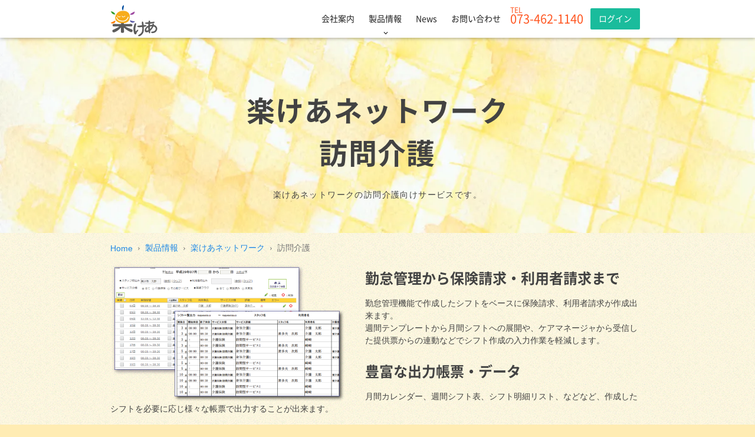

--- FILE ---
content_type: text/html
request_url: https://www.rakucare.net/raku_net_hel.html
body_size: 9865
content:
<!DOCTYPE html>
<html lang="ja">
<!-- トップページのみ website: http://ogp.me/ns/website# -->
<head prefix="og: http://ogp.me/ns# fb: http://ogp.me/ns/fb# article: http://ogp.me/ns/article#">

<meta http-equiv="X-UA-Compatible" content="IE=edge">
<meta charset="UTF-8">
<title>訪問介護｜株式会社 あっと楽けあネットワーク</title><!-- タイトル -->
<meta name="viewport" content="width=device-width, initial-scale=1">
<meta name="description" content=""><!-- 紹介文 -->
<meta name="keywords" content=""><!-- キーワード -->
<meta name="author" content=""><!-- 著者 -->
<meta property="og:type" content="article"><!-- トップページのみ website -->
<meta property="og:title" content="訪問介護｜株式会社 あっと楽けあネットワーク"><!-- タイトル -->
<meta property="og:description" content=""><!-- 紹介文 -->
<meta property="og:url" content=""><!-- 絶対パスでURLを記述 -->
<meta property="og:image" content=""><!-- 絶対パスで画像URLを記述 -->
<meta property="og:site_name" content=""><!-- サイト名 -->
<meta property="fb:app_id" content=""><!-- FacebookのApp-ID -->
<meta name="twitter:card" content="summary"><!-- カードの種類 -->
<meta name="twitter:site" content="@[Twitter ID]"><!-- 必要ならID -->

<!-- スタイルシートはできるだけ早くレンダリングされるため、HTMLドキュメントの上の方に記述
     href属性にスタイルシートファイルのURIを記述 -->
<link rel="stylesheet" href="./css/normalize.css">
<link rel="stylesheet" href="./css/template.css">
<link rel="stylesheet" href="./css/raku.css">
<link rel="stylesheet" href="https://fonts.googleapis.com/icon?family=Material+Icons">
<!-- IE9以下ではflexbox等の代替CSSを読み込み -->
<!--[if lte IE 9]>
<link rel="stylesheet" href="./css/ie9.css">
<![endif]-->

<!-- IE9以上ではjquery2.1.1を読み込み -->
<!--[if gte IE 9]><!-->
<script type="text/javascript" src="http://ajax.googleapis.com/ajax/libs/jquery/2.1.1/jquery.min.js"></script>
<!--<![endif]-->

<!-- IE8以下ではjquery1.8.3を読み込み
       html5shiv.js: IE8以下にHTML5の要素を認識するようにさせる
       respond.js:   IE8以下にMedia Queriesの代替え機能を提供 -->
<!--[if lte IE 8]>
<script type="text/javascript" src="http://ajax.googleapis.com/ajax/libs/jquery/1.8.3/jquery.min.js"></script>
<script type="text/javascript" src="//cdn.jsdelivr.net/html5shiv/3.7.3/html5shiv.min.js"></script>
<script type="text/javascript" src="//cdnjs.cloudflare.com/ajax/libs/respond.js/1.4.2/respond.min.js"></script>
<![endif]-->

<script type="text/javascript" src="./js/template.js"></script>

<link rel="shortcut icon" href="./favicon.ico"><!-- 16,32,48を1枚にまとめる -->

<!-- コメントアウトしてあるコードは、iOS/Android用のアイコン指定 -->
<!--
<meta name="mobile-web-app-capable" content="yes">
<link rel="icon" sizes="196x196" href="">
<link rel="apple-touch-icon" sizes="152x152" href="">
-->

<!-- スクリプトでブロッキングを起こさないものはここに記述
     可能であれば「async（文書の読み込みが完了した時点でスクリプトを実行）」を使用
     Example: <script src="" async></script> -->
</head>
<body>

<!-- コンテンツを記述 -->

<div id="overlay">
	<div id="ov_close"><i class="material-icons">&#xE5CD;</i></div>
	<ul>
		<li><a href="company.html">会社案内</a></li>
		<li><a href="products.html">製品情報</a></li>
		<li><a href="news_list.html">News</a></li>
		<li><a href="question.html">お問い合わせ</a></li>
		<li><a href="https://asp.rakucare.net/rakucare/" class="button btn_login" style="padding: 0 80px;">ログイン</a></li>
	</ul>
</div>
<div id="header">
	<div class="wrapper">
		<ul class="nav">
			<li class="nav_logo"><a href="index.html"><img src="img/raku.png" srcset="img/raku.svg" alt="あっと楽けあネットワーク" style="height: 54px;"></a></li>
			<li><a href="company.html">会社案内</a></li>
			<li class="nav_dropdown"><a href="products.html">製品情報</a>
				<ul class="dropdown">
					<li><a href="raku_net.html">楽けあネットワーク</a>
						<ul>
							<li><a href="raku_net_care.html">居宅支援事業者</a></li>
							<li><a href="raku_net_hel.html">訪問介護</a></li>
							<li><a href="raku_net_sv.html">通所介護</a></li>
							<li><a href="raku_net_gr.html">グループホーム</a></li>
							<li><a href="raku_net_mobile.html">楽けあモバイル</a></li>
							<li><a href="raku_net_log.html">楽けあログ</a></li>
						</ul>
					</li>
					<li><a href="intdensou.html">楽けあ伝送</a></li>
					<li><a href="raku_shift.html">楽けあシフト管理</a></li>
					<li><a href="solution.html">ソリューション</a></li>
				</ul>
			</li>
			<li><a href="news_list.html">News</a></li>
			<li><a href="question.html">お問い合わせ</a></li>
			<li><span class="tel">073-462-1140</span></li>
			<li><a href="https://asp.rakucare.net/rakucare/" class="button btn_login">ログイン</a></li>
			<li class="nav_btn"><i class="material-icons">&#xE5D2;</i></li>
		</ul>
	</div>
</div>
<div id="content">
<div class="jumbotron">
	<div class="wrapper">
		<h1>楽けあネットワーク<br>訪問介護</h1>
		<p>楽けあネットワークの訪問介護向けサービスです。</p>
	</div>
</div>
<div class="wrapper">
	<ol class="breadcrumb" typeof="BreadcrumbList" vocab="http://schema.org/">
		<li><span property="itemListElement" typeof="ListItem"><a property="item" typeof="WebPage" title="あっと楽けあネットワークへ移動" href="index.html"><span property="name">Home</span></a><meta property="position" content="1"></span></li>
		<li><span property="itemListElement" typeof="ListItem"><a property="item" typeof="WebPage" title="製品情報へ移動" href="products.html"><span property="name">製品情報</span></a><meta property="position" content="2"></span></li>
		<li><span property="itemListElement" typeof="ListItem"><a property="item" typeof="WebPage" title="楽けあネットワークへ移動" href="raku_net.html"><span property="name">楽けあネットワーク</span></a><meta property="position" content="3"></span></li>
		<li><span property="itemListElement" typeof="ListItem"><span property="name">訪問介護</span><meta property="position" content="4"></span></li>
	</ol>
	<img src="img/helSS.png" alt="訪問介護" class="float" style="margin-right: 32px;">
	<h3>勤怠管理から保険請求・利用者請求まで</h3>
	<p>勤怠管理機能で作成したシフトをベースに保険請求、利用者請求が作成出来ます。<br/>週間テンプレートから月間シフトへの展開や、ケアマネージャから受信した提供票からの連動などでシフト作成の入力作業を軽減します。</p>
	<h3>豊富な出力帳票・データ</h3>
	<p>月間カレンダー、週間シフト表、シフト明細リスト、などなど、作成したシフトを必要に応じ様々な帳票で出力することが出来ます。</p>
	<h3>使える便利機能</h3>
	<p>介護保険外の予定登録・シフト重複判定・モバイル端末連動・提供票実績集計etc...豊富な便利機能でサポートします。</p>
<hr>
	<h3>対応様式・帳票</h3>
	<div class="flex col2">
	<ul>
		<li>訪問介護計画書</li>
		<li>週間シフト表(スタッフ・利用者)</li>
		<li>シフトカレンダー(スタッフ・利用者)</li>
		<li>シフト明細（PDF/CSV）</li>
		<li>全体シフト予定表</li>
		<li>ヘルパー活動予定表</li>
		<li>ヘルパー活動記録</li>
	</ul>
	<ul>
		<li>介護給付費請求書(様式2・2の2・2の3)</li>
		<li>利用者請求書</li>
		<li>利用者請求総括票</li>
	</ul>
	</div>
	<h3>オプション機能</h3>
	<div class="flex col2">
		<ul>
		<li>ファームバンキング対応（全銀フォーマット出力）</li>
		<li>楽けあモバイル（モバイル端末連動）</li>
		</ul>
	</div>
	</div>
<hr>
</div>

<div class="bg_contact">
<div class="wrapper">
	<h2>お問い合わせ</h2>
		<p class="text-left">システムに関するご質問・ご相談・お問い合わせをお受け致しております。お問い合わせフォーム、またはお電話・FAX・e-mailにてお気軽にお問い合わせください。</p>
	<div class="flex col3-2">
		<div class="card">
			<h3>お電話でのお問い合わせ</h3>
				<p class="h3"><i class="material-icons">&#xE0CD;</i> 073-462-1140</p>
				<p>受付時間 ： 平日 9:00 ～ 18:00</p>
		</div>
		<div class="card">
			<h3>FAXでのお問い合わせ</h3>
				<p class="h3"><i class="material-icons">&#xE8AD;</i> 073-498-6640</p>
		</div>
		<div class="card">
			<h3>メールでのお問い合わせ</h3>
				<p class="text-left">フォームに必要事項を入力し送信していただくだけで、簡単にお問い合わせ頂けます。24時間受付中です。</p>
				<a href="question.html" class="button capsule"><i class="material-icons">&#xE0BE;</i> お問い合わせ</a>
		</div>
	</div>
</div>
</div>
<div id="footer" style="margin-top: 0;">
	<div class="wrapper">
		｜<a href="privacy_policy.html">プライバシーポリシー</a>｜<a href="sitemap.html">サイトマップ</a>｜<a href="question.html">お問い合せ</a>｜<a href="https://asp.rakucare.net/rakucare/">楽けあネットワークシステムログイン</a>｜
		<p>&copy; 2017 at rakucare network</p>
	</div>
</div>
</div>
<!-- スクリプトでブロッキングを起こすものはここに記述
ブロッキングを起こす原因としては、CSSのセレクタ操作（IE）、負荷の高いDOM操作、多数のスクリプトなど -->
<!-- SCRIPTS -->
<!-- 例: <script src="//ajax.googleapis.com/ajax/libs/jquery/1.11.1/jquery.min.js"></script> -->
</body>
</html>

--- FILE ---
content_type: text/css
request_url: https://www.rakucare.net/css/template.css
body_size: 14285
content:
/* 全体 */
html {
	font-size: 62.5%;
}
body {
	font-size: 14px;/* IE */
	font-size: 1.4rem;
	color: #424242;
	background-color: #ffecb3; /* footerと合わせる */
	font-family: "Helvetica Neue" , Helvetica , Arial , Roboto , "メイリオ" , Meiryo , "游ゴシック" , YuGothic , "ヒラギノ角ゴ ProN W3" , "Hiragino Kaku Gothic ProN" , "ＭＳ Ｐゴシック" , "MS PGothic" , sans-serif;
}
* {
	-webkit-box-sizing : border-box;
	-moz-box-sizing : border-box;
	box-sizing : border-box;
}

/* img */
img {
	vertical-align: bottom;
}

/* a */
a {
	text-decoration: none;
}
a:link, a:visited {
	color: #1e88e5;
	-webkit-transition: all 0.2s;
	transition: all 0.2s;
}
a:hover, a:active {
	color: #1565c0;
	text-decoration: underline;
}
a[target="_blank"]:after {
	font-family: 'Material Icons';
	content: "\E89E";
	padding-left: 4px;
}

/* button */
a.button, .button, .g-recaptcha {
	display: inline-block;
	font-size: 1.4rem;
	padding: 0 16px;
	height: 36px;
	line-height: 32px;
	border: 2px solid #ff5722;
	border-radius: 2px;
	margin: 8px;
	text-align: center;
	vertical-align: middle;
	text-decoration: none;
	-webkit-transition: all 0.2s;
	transition: all 0.2s;
	color: #fff;
	background-color: #ff5722;
}
a.button:hover, .button:hover, .g-recaptcha:hover {
	color: #ff5722;
	background-color: transparent;
}
a.button:active, .button:active, .g-recaptcha:active {
	box-shadow: none;
}
a.capsule {
	padding: 0 40px;
	height: 48px;
	min-width: 240px;
	line-height: 44px;
	border-radius: 24px;
	letter-spacing: .1em;
}
a.glow {
	border: none;
	line-height: 48px;
	background: linear-gradient(-45deg, rgba(87, 225, 181, 1) 0%, rgba(0, 63, 255, 1) 100%);
}
a.btn_white {
	background-color: #fff;
	border-color: #fff;
	color: #212121;
}
a.btn_white:hover {
	color: #fff;
}

/* label */
.label,
.label-red,
.label-dark,
.label-green {
	font-family: 'Noto Sans Japanese', Helvetica Neue, Helvetica, Arial, sans-serif;
	display: inline-block;
	background-color: #cfd8dc;
	padding: 0px 12px;
	border-radius: 12px;
	margin-right: 2px;
	font-size: 12px;
	line-height: 18px;
	vertical-align: middle;
}
.label-dark {
	background-color: #455a64;
	color: #fff;
}
.label-red {
	background-color: #ec407a;
	color: #fff;
}
.label-green {
	background-color: #009688;
	color: #fff;
}
/* p */
p {
	line-height: 1.5em;
}

/* text-color */
.text-green {
	color: #009688;
}
.text-orange {
	color: #ff5722;
}
/* text align */
.text-center {
	text-align: center;
}
.text-left {
	text-align: left;
}
.text-right {
	text-align: right;
}

/* material-icons */
.material-icons {
	vertical-align: middle;
}

/* text-nowrap */
.text-nowrap {
	display: inline-block;
	white-space: nowrap;
}

/* hr */
hr {
	border: none;
	border-top: 1px solid #bdbdbd;
	margin: 32px 0;
}

/* ul ol dl */
ul, ol, dl {
	padding-left: 20px;
}
dd {
	margin-left: 20px;
}

ul.topic {
	list-style-image: url('./img/item_mark01.jpg')
}
ul.topic li {
	font-size: 2.0rem;
}

/* table */
table {
	border-collapse: collapse;
	border: 1px solid #e0e0e0;
	font-size: 1.4rem;
	line-height: 2.4rem;
	width: 100%;
}
thead {
	background-color: #ffe082;
	border-bottom: 2px solid #e0e0e0;
}
thead th {
	border-bottom: none;
}
th {
	padding: 8px;
	font-weight: 400;
	border-bottom: 1px solid #e0e0e0;
	background-color: #ffe082;
}
td {
	padding: 8px;
	border-bottom: 1px solid #e0e0e0;
	background-color: #fff;
}
th:first-of-type,
td:first-of-type {
	padding-left: 24px;
}
th:last-of-type,
td:last-of-type {
	padding-right: 24px;
}

/* font */
/*@font-face {
	font-family: 'Noto Sans Japanese';
	font-style: normal;
	font-weight: 200;
	src: url('../font/NotoSansCJKjp-Light.woff') format('woff'),
	url('../font/NotoSansCJKjp-Light.ttf')  format('truetype');
}*/
@font-face {
	font-family: 'Noto Sans Japanese';
	font-style: normal;
	font-weight: 400;
	src:local('NotoSansJP-Regular.otf'),
		url('../font/NotoSansCJKjp-Regular.woff') format('woff'),
		url('../font/NotoSansCJKjp-Regular.ttf')  format('truetype');
}
@font-face {
	font-family: 'Noto Sans Japanese';
	font-style: normal;
	font-weight: 700;
	src: url('../font/NotoSansCJKjp-Bold.woff') format('woff'),
	url('../font/NotoSansCJKjp-Bold.ttf')  format('truetype');
}
/*@font-face {
	font-family: 'Noto Sans Japanese';
	font-style: normal;
	font-weight: 900;
	src: url('../font/NotoSansCJKjp-Black.woff') format('woff'),
	url('../font/NotoSansCJKjp-Black.ttf')  format('truetype');
}*/
h1, h2, h3, h4, h5, .h1, .h2, .h3, .h4, .h5, .noto {
	font-family: 'Noto Sans Japanese', Helvetica Neue, Helvetica, Arial, sans-serif;
	margin: 1em 0 .5em 0;
}
h1, h2, .h1, .h2 {
	font-weight: 700;
	font-size: 3.2rem;
}
h3, .h3 {
	font-weight: 700;
	font-size: 2.4rem;
}
h4, .h4 {
	font-weight: 700;
	font-size: 2.0rem;
}
h5, .h5 {
	font-weight: 400;
	font-size: 1.6rem;
}
@media (min-width: 768px) {
	h1, .h1 {
		font-size: 4.8rem;
	}
}

h2.mg-thin {
	margin: 0.2em;
}

/* オーバーレイメニュー */
#overlay {
	position: fixed;
	display: table;
	top: 0;
	left: 0;
	width: 100%;
	height: 100%;
	height: 100vh;
	color: #fff;
	background: rgba(15,20,22,.8);
	-webkit-transition: all 0.5s;
	transition: all 0.5s;
	z-index: 999;
	visibility: hidden;
	opacity: 0;
}
#overlay.open {
	visibility: visible;
	opacity: 1;
}
#overlay ul {
	padding: 0;
	list-style: none;
	display: table-cell;
	vertical-align: middle;
	font-size: 1.6rem;
	text-align: center;
}
#overlay a {
	display: inline-block;
	color: #fff;
	padding: 1em;
}
#ov_close {
	position: fixed;
	top: 18px;
	right: 12px;
	cursor: pointer;
	background-color: #fff;
	background-color: rgba(255,255,255,.9);
	color: #212121;
	border-radius: 50%;
}

/* 上部固定ヘッダー */
#header {
	margin-top: 0;
	width: 100%;
	position: fixed;
	top: 0;
	z-index: 99;
	background-color: #fff;
	box-shadow: 0 2px 5px rgba(0,0,0,0.26);
	-webkit-transition: filter 0.5s;
	transition: filter 0.5s;
}
	/* グローバルナビゲーション */
.nav {
	height: 64px;
	margin: 0;
	padding: 0;
	display: -ms-flexbox;
	display: -webkit-box;
	display: -webkit-flex;
	display: flex;
	-webkit-align-items: center;
	align-items: center;
}
.nav > li {
	list-style-type: none;
}
.nav > li > a {
	display: inline-block;
	position: relative;
	color: #212121;
	height: 64px;
	line-height: 64px;
	padding: 0 12px;
}
.nav > li > a.button, .g-recaptcha {
	color: #fff;
	height: 36px;
	line-height: 32px;
}
.nav > li > a.button:hover, .g-recaptcha:hover {
	color: #212121;
}
.nav > li.nav_logo {
	margin-right: auto;
	font-size: 2rem;
}
.nav > li.nav_logo a {
	padding: 0;
}
.nav > li.nav_logo img {
	vertical-align: middle;
}
.nav > li.nav_btn {
	display: none;
	cursor: pointer;
}
@media (max-width: 767px) {
	.nav > li {
		display: none;
	}
	.nav > li.nav_logo {
		display: inline;
	}
	.nav > li.nav_btn {
		display: inline;
	}
}
	/* dropdown */
.nav > li.nav_dropdown > a:after,
.nav > li.nav_megamenu > a:after {
	position: absolute;
	font-family: 'Material Icons';
	content: "\E5CF";
	top: 24px;
	left: 42%;
}
.nav > li.nav_dropdown:hover,
.nav > li.nav_megamenu:hover {
	background-color: #fff8e1;
}
.nav > li.nav_dropdown:hover > .dropdown,
.nav > li.nav_megamenu:hover > .megamenu {
	visibility: visible;
	top: 100%;
	opacity: 1;
}
.nav > li.nav_dropdown {
	position: relative;
}
.dropdown {
	list-style: none;
	visibility: hidden;
	position: absolute;
	top: 90%;
	left: 0;
	width: 240px;
	padding: 16px;
	background-color: #fff8e1;
	box-shadow: 0 3px 3px rgba(0,0,0,0.26);
	opacity: 0;
	-webkit-transition: all .2s ease;
	transition: all .2s ease;
}
.dropdown a {
	display: inline-block;
	padding: 4px;
	color: #212121;
}
.dropdown ul {
	list-style: none;
}

	/* メガメニュー */
.megamenu {
	visibility: hidden;
	position: absolute;
	top: 90%;
	left: 0;
	width: 100%;
	height: 330px;	/* 内容に応じて変更 */
	padding: 32px 0;
	background-color: #fff8e1;
	box-shadow: 0 3px 3px rgba(0,0,0,0.26);
	opacity: 0;
	-webkit-transition: all .2s ease;
	transition: all .2s ease;
	display: -ms-flexbox;
	display: -webkit-box;
	display: -webkit-flex;
	display: flex;
	-webkit-flex-direction: column;
	flex-direction: column;
	-webkit-flex-wrap: wrap;
	flex-wrap: wrap;
	-webkit-align-content: center;
	align-content: center;
}
.megamenu > * {
	margin: 8px 0;
	width: 30%;
	max-width: 290px;
}
.megamenu > dl {
	padding: 0;
}

/* content */
#content {
	padding-top: 64px; /* headerのheightと合わせる */
	background: #fff8e1 url("../img/paper.png");
	-webkit-transition: filter 0.5s;
	transition: filter 0.5s;
}

/* breadcrumb */
.breadcrumb {
	font-size: 0;
	margin: 16px 0;
	padding-left: 0;
}
.breadcrumb > li {
	font-size: 14px;
	font-size: 1.4rem;
	display: inline-block;
	color: #757575;
}
.breadcrumb > li + li:before {
	font-family: 'Material Icons';
	content: "\203A";
	padding: 0 8px;
}
.breadcrumb span[property="name"] {
	display: inline-block;
	padding: 0;
	vertical-align: middle;
	max-width: 130px;
	white-space: nowrap;
	overflow: hidden;
	text-overflow: ellipsis;
}

/* firstview */
.firstview {
	position: relative;
	height: 800px;
	height: calc(100vh - 184px); /* headerのheight+バナーエリア */
	padding: 1px;
	text-align: center;
	background: #fff8e1 url("../img/suisai.webp");
	background-size: cover;
	background-position: center center;
}
.caption {
	position: relative;
	top: 50%;
	-webkit-transform: translateY(-50%);
	-ms-transform: translateY(-50%);
	transform: translateY(-50%);
	letter-spacing: .1em;
}
/* jumbotron */
.jumbotron {
	position: relative;
	padding: 40px 0;
	text-align: center;
/*	background-color: #212121;*/
	overflow: hidden;
}
.jumbotron:before {
	position: absolute;
	display: block;
	content: "";
	top: 0;
	height: 100%;
	width: 100%;
	background-image: url("../img/suisai.webp");
	background-size: cover;
	background-position: center center;
/*	opacity: 0.4;
	-webkit-filter: blur(8px);
	filter: blur(8px);*/
}
.jumbotron > * {
	position: relative;
/*	color: #fff;*/
	letter-spacing: .1em;
}

/* footer */
#footer {
	padding: 24px 0;
	margin-top: 24px;
	background-color: #ffecb3;
	color: #616161;
	text-align: center;
}
#footer a {
	color: #424242;
}

/* ぼかし */
.blur {
	-webkit-filter: blur(4px);
	filter: blur(4px);
}

/* 画像をレスポンシブに */
.img-responsive {
	display: block;
	height: auto;
	max-width: 100%;
}

/* card */
.card {
	display: block;
	background-color: #fff;
	border-radius: 2px;
	padding: 16px;
	margin: 8px;
	box-shadow: 0 1px 3px 0 rgba(0,0,0,.2),0 1px 1px 0 rgba(0,0,0,.14),0 2px 1px -1px rgba(0,0,0,.12);
	box-shadow: 0 2px 2px 0 rgba(0,0,0,.14),0 3px 1px -2px rgba(0,0,0,.2),0 1px 5px 0 rgba(0,0,0,.12);
}
a.card:hover {
	box-shadow: 0 8px 10px 1px rgba(0, 0, 0, .14), 0 3px 14px 2px rgba(0, 0, 0, .12), 0 5px 5px -3px rgba(0, 0, 0, .2);
}
.card p, .card h1, .card h2, .card h3, .card h4, .card h5, .card .label {
	margin: 4px 0;
}
a.card {
	color: #212121;
	text-decoration: none;
}

/* フェードイン */
/* 画面外にいる状態 */
.fadein {
	opacity : 0;
	transform : translate(0, 50px);
	transition : all 1s;
}

/* 画面内に入った状態 */
.fadein.scrollin {
	opacity : 1;
	transform : translate(0, 0);
}

@media (min-width: 768px) {
	/* 2つ目のdelay */
	.delayfadein > .fadein:nth-of-type(2) {
		-moz-transition-delay:.3s;
		-webkit-transition-delay:.3s;
		-o-transition-delay:.3s;
		-ms-transition-delay:.3s;
	}
	/* 3つ目のdelay */
	.delayfadein > .fadein:nth-of-type(3) {
		-moz-transition-delay:.6s;
		-webkit-transition-delay:.6s;
		-o-transition-delay:.6s;
		-ms-transition-delay:.6s;
	}
	/* 4つ目のdelay */
	.delayfadein > .fadein:nth-of-type(4) {
		-moz-transition-delay:.9s;
		-webkit-transition-delay:.9s;
		-o-transition-delay:.9s;
		-ms-transition-delay:.9s;
	}
	/* 5つ目のdelay */
	.delayfadein > .fadein:nth-of-type(5) {
		-moz-transition-delay:1.2s;
		-webkit-transition-delay:1.2s;
		-o-transition-delay:1.2s;
		-ms-transition-delay:1.2s;
	}
}


/* float */
.float {
	float: left;
}
.clearfix:after {
	content: " ";
	display: block;
	clear: both;
}

/* flex */
.flex {
	margin: 0 -12px;
	padding: 0;
}
.flex > * {
	margin: 8px 12px;
}
.flex > *.card {
	margin: 8px;
}
	/* 2列 */
	/* PC3列タブレット2列 */
.col2 > *,
.col3-2 > * {
	-webkit-flex: 1 1 -webkit-calc(50% - 8px); /* Safari */
	-ms-flex: 1 1 calc(50% - 8px); /* IE10 */
	flex: 1 1 calc(50% - 8px); /* 8pxは margin:4pxの合計 */
}
	/* 3列 */
.col3-3 > * {
	-webkit-flex: 1 1 -webkit-calc(33.3% - 8px); /* Safari */
	-ms-flex: 1 1 calc(33.3% - 8px); /* IE10 */
	flex: 1 1 calc(33.3% - 8px);
}
	/* 4列 */
.col4 > * {
	-webkit-flex: 1 1 -webkit-calc(25% - 8px); /* Safari */
	-ms-flex: 1 1 calc(25% - 8px); /* IE10 */
	flex: 1 1 calc(25% - 8px);
}

@media (min-width: 768px) {
	.flex {
		margin: 0 -4px;
		display: -webkit-flex; /* Safari */
		display: -ms-flexbox; /* IE10 */
		display: flex;
		-webkit-flex-wrap: wrap; /* Safari */
		-ms-flex-wrap: wrap; /* IE10 */
		flex-wrap: wrap;
	}
	.flex > *,
	.flex > *.card {
		margin: 4px;
	}
}
@media (min-width: 992px) {
	.col3-2 > * {
		-webkit-flex: 1 1 -webkit-calc(33.3% - 8px); /* Safari */
		-ms-flex: 1 1 calc(33.3% - 8px); /* IE10 */
		flex: 1 1 calc(33.3% - 8px);
	}
}

/* wrapper */
.wrapper {
	padding: 0 12px;
	margin: auto;
}
@media (min-width: 768px) {
	.wrapper {
		padding: 0 32px;
	}
}
@media (min-width: 992px) {
	.wrapper {
		max-width: 970px;
	}
}
/*@media (min-width: 1200px) {
	.wrapper {
		max-width: 1170px;
	}
}*/

/* hidden */
.hidden-sm {
	display: inline-block;
}
@media (max-width: 991px) {
	.hidden-sm {
		display: none;
	}
}

/* メディアクエリ */
@media (min-width: 768px) {}/* タブレット以上 */
@media (min-width: 992px) {}/* PC以上 */
@media (min-width: 1200px) {}/* 大画面PC */


--- FILE ---
content_type: text/css
request_url: https://www.rakucare.net/css/raku.css
body_size: 3548
content:
/* raku用 */

/*::selection {
}
::-moz-selection {
}*/

/* button */
.button, .caption, #overlay, #header, input[type="submit"], .g-recaptcha {
	font-family: 'Noto Sans Japanese', Helvetica Neue, Helvetica, Arial, sans-serif;
	font-weight: 400;
}
a.btn_login {
	background-color: #1abc9c;
	border-color: #1abc9c;
}
a.btn_login:hover,
.nav > li > a.button.btn_login:hover {
	color: #1abc9c;
}


/* リストカード */
ul.card {
	padding: 0;
}
ul.card li {
	padding: 16px;
	list-style: none;
	border-top: 1px solid #e0e0e0;
}
ul.card li:first-child {
	border-top: none;
}
ul.card li a {
	color: #212121;
}
ul.card li a h5 {
	color: #9e9e9e;
}

/* idlink */
.idlink {
	margin-top: -30px;
	padding-top: 70px;
}

/* トップページ */
	/* header */
.tel {
	position: relative;
	font-size: 2rem;
	color: #ff5722;
	margin: 0 4px;
}
.tel:before {
	position: absolute;
	content: "TEL";
	font-size: 12px;
	top: -14px;
}
	/* firstview */
.caption h1 {
	letter-spacing: .1em;
}
	/* バナー */
.bg_banner {
	padding: 8px;
	margin: 0;
	background: #fff8e1 url("../img/paper.png");
	box-shadow: 0 0 4px rgba(0,0,0,0.2) inset;
}
.bg_banner .card {
	height: 100px;
	min-width: 242px;
	color: #5b5b5b;
}
	/* 新着情報 */
.bg_news {
	text-align: center;
	padding: 8px 0 48px 0;
	background: #ffecb3 url("../img/paper.png");
}
	/* news table */
.news {
	margin-bottom: 24px;
	border: none;
	text-align: left;
}
.news thead, .news tbody {
	display: block;
}
.news tbody {
	height: 205px;
	overflow-y: scroll;
}
.news th:first-child, .news td:first-child {
	width: 140px;
}
.news td {
	width: 100%;
}
	/* お問い合わせ */
.bg_contact {
	position: relative;
	padding: 8px 0 48px 0;
	text-align: center;
	background-color: #263238;
	overflow: hidden;
}
.bg_contact:after {
	position: absolute;
	display: block;
	content: "";
	top: 0;
	height: 100%;
	width: 100%;
	background-image: url("../img/keyboard.webp");
	background-size: cover;
	background-position: center center;
	opacity: 0.4;
	-webkit-filter: blur(8px);
	filter: blur(8px);
}
.bg_contact > * {
	position: relative;
	z-index: 1;
}
.bg_contact h2,
.bg_contact > .wrapper > p {
	color: #fff;
}
.bg_contact .button {
	margin: 8px 0 16px 0;
	padding: 0 32px;
}
@media (min-width: 992px) {
	.bg_contact .card:nth-child(2) {
		-webkit-order: 1; /* Android4.3 */
		-ms-flex-order: 1; /* IE10 */
		order: 1;
	}
}
	/* ログイン */
.bg_login {
	position: relative;
	padding: 8px 0 36px 0;
	text-align: center;
	background: #1abc9c url("../img/login.svg") no-repeat right -40px bottom -40px;
	color: #fff;
}
.bg_login a {
	margin: 36px 8px;
}

/* お問い合わせページ */
.question dt {
	float: left ;
	clear: left ;
	width: 80px ;
}
.question dd {
	float: left ;
}

.sub-mess {
	margin-top:40px;
	margin-left:30px;
	margin-right:30px;
	color:#666666;
}

.sub-list{
	margin-top:5px;
	margin-left:20px;
	list-style-type: disc;
	padding:0px;
}

.sub-list li{
	font-size:10pt;
}

.sub-list li a{
	font-size:10pt;
}

address.in {
    margin: 20px auto 0px auto;
    width: 500px;
    font-style: normal;
    text-align: left;
    padding: 1em;
    border: 1px solid #cc9966;
}

/* インターネット伝送 */
.tejun {
	border: none;
}
.tejun td {
	background-color: transparent;
	border: none;
	padding: 0 8px;
}

/* 資料請求フォーム用 */
span.error{
	margin:0px;
	padding:0px;
	color:red;
}

.alert {
	color:red;
	font-weight: 700;
	font-size: 2.0rem;
}


--- FILE ---
content_type: image/svg+xml
request_url: https://www.rakucare.net/img/raku.svg
body_size: 7020
content:
<?xml version="1.0" encoding="utf-8"?>
<!-- Generator: Adobe Illustrator 13.0.0, SVG Export Plug-In . SVG Version: 6.00 Build 14948)  -->
<!DOCTYPE svg PUBLIC "-//W3C//DTD SVG 1.1//EN" "http://www.w3.org/Graphics/SVG/1.1/DTD/svg11.dtd">
<svg version="1.1" id="rakusvg" xmlns="http://www.w3.org/2000/svg" xmlns:xlink="http://www.w3.org/1999/xlink" x="0px"
	 y="0px" width="256px" height="170px" viewBox="0 0 256 170" enable-background="new 0 0 256 170" xml:space="preserve">
<path id="care" fill="#5B5B5B" d="M72.78,96.91v6.12l39.1-0.4c1.6,0,4.42,1.05,5.3,2.33c0.88,1.28,1.74,2.96,1.74,4.72
	c0,1.76-0.86,3.12-1.74,4.4c-0.88,1.28-2.12,1.92-3.72,1.92H96.09H80.26c7.04,4.88,20.77,10.16,35.73,15.84
	c2.72,1.12,4.08,3,4.08,5.64c0,2.64-0.64,4.79-1.92,6.48c-1.28,1.68-3.1,2.52-5.46,2.52s-7.82-2.37-16.38-7.08
	c-8.56-4.72-16.41-10.44-23.52-17.16l1.36,22.32c-0.17,3.02-1.88,3.55-3.41,4.55c-1.52,1-3.56,1.09-5.64,1.09
	c-2.08,0-5.5-0.5-6.86-1.65c-1.13-0.96-1.13-6.65-1.13-8.41l0.44-19.19c-6.56,6.72-9.98,12.65-22.15,19.77
	c-8.13,4.76-13.52,6.96-15.96,6.96c-2.44,0-5.63-0.94-6.83-2.81c-1.2-1.89-1.8-3.59-1.8-5.11c0-3.36,2.76-5.6,5.57-6.72
	c12.88-5.04,23.56-10.71,32.04-17.04H17.58c-1.81-0.3-2.85-0.64-3.72-1.92c-0.88-1.28-1.28-2.8-1.32-4.56
	c-0.1-4.55,1.12-4.5,2.29-5.52c1.53-1.33,7.26-1.36,8.87-1.36l33.85,0.41v-6.12 M136.6,142.88c4.23-5.48,8.02-7.76,9.06-8.38
	c1.04-0.62,2.29-0.9,2.82-0.9c0.52,0,0.97,0.23,1.34,0.68c0.37,0.46,0.55,0.95,0.55,1.49c0,0.55-0.84,2.89-1.11,3.31
	c-3.29,5.25-5.79,7.35-6.86,9.44c-1.08,2.1-1.71,4.03-1.89,5.8c-0.27,2.47-2.11,3.71-5.53,3.71c-1.87,0-3.3-0.35-4.27-1.05
	c-0.98-0.7-2.27-3.79-3.87-9.27c-1.6-5.47-2.49-10.66-2.67-15.54c-0.05-0.55-0.05-0.87,0-1.61c0-3.17,0.36-6.59,1.07-10.27
	c0.71-3.68,1.92-8.03,3.61-13.05c1.69-5.02,2.73-6.17,3.39-6.89c0.65-0.72,0.95-1.07,1.89-1.57c0.94-0.5,1.48-0.46,2.63-0.27
	c0.8,0.27,1.1,0.35,1.64,0.98c0.52,0.63,0.89,1.05,0.89,2.19c0,0.34-0.39,2.67-0.42,3.01c-2.26,13.06-4.13,18.22-4.13,24.18
	C134.72,134.82,135.35,139.5,136.6,142.88z M179.97,118.45c0.32,4.75,0.48,8.76,0.48,12.03c0,9.37-1.48,16.56-4.44,21.56
	c-2.96,5.01-6.8,9.06-11.52,12.17c-4.72,3.11-8.51,4.05-10.16,4.02c-1.65-0.03-3.21-0.74-3.66-1.5c-0.45-0.77-0.53-1.15-0.53-2.13
	c0-0.98,0.94-2.49,1.96-3.13c3.35-1.96,9-5.61,11.89-8.42c2.89-2.81,4.92-5.98,6.12-9.51c1.18-3.52,1.78-7.42,1.78-11.71
	c0-4.29-0.09-8.58-0.29-12.87c-5.71,0.58-10.37,1.42-15.63,1.42c-5.27,0-8.51-1.88-9.48-2.44c-0.85-0.49-1.76-1.63-1.76-2.51
	c0-1.39,0.5-2.5,2.07-2.82c1.57-0.32,2.47-0.4,3.73-0.54c1.26-0.14,3.95-0.48,7.93-0.99c3.97-0.51,6.89-1.28,12.28-1.61
	c-0.19-4.11-0.65-5.29-0.96-9.21c-0.31-3.93,0.18-7.42,0.18-7.42c0.11-2.59,2.3-2.9,3.63-2.81c1.32,0.09,1.8,0.6,2.74,1.74
	c0.94,1.14,2.24,5.46,2.95,17.15c3.07-0.12,5.39-0.19,8.01-0.12c2.63,0.06,3.89,0.2,4.64,0.41c1.26,0.35,1.46,0.28,2.06,0.77
	c0.6,0.48,0.9,1.13,0.9,1.94c0,0.8-0.18,1.87-1.75,2.75C191.56,115.55,187.55,117.43,179.97,118.45z M205.32,93.84
	c0.22-3.52,0.64-4.48,1.25-6.07c0.62-1.59,0.98-1.84,1.1-2.03c0.11-0.19,0.6-0.61,0.83-0.71c0.23-0.11,1.68-0.53,2-0.53
	c1.13,0,1.85,0.23,2.8,1.84c0.96,1.62,0.71,6.93,0.71,6.93c7.46-0.85,11.79-1.46,18.87-2.42c0.59-0.11,1.26-0.16,2.02-0.16
	c0.75,0,1.58,0.22,2.14,0.66c0.55,0.44,1.09,1.17,1.17,1.97c0.08,0.8-0.04,2-0.98,2.88c-0.93,0.89-2.23,1.69-3.92,2.1
	c-1.69,0.41-4.21,0.95-6.84,1.49c-2.63,0.54-6.77,1.34-12.93,2.07c-0.29,2.88-0.18,3.68-0.3,7.18c4.55-1.29,7.72-1.95,12.61-1.95
	l1.1-3.99c0.78-1.9,1.55-2.67,3.14-2.79c1.6-0.12,2.67,0.41,3.37,1c0.71,0.59,1.04,1.49,1.04,2.26c0,0.76-0.09,1.37-0.25,1.82
	l-0.68,2.14c5.68,0.91,9.12,3.13,12.61,6.66c3.49,3.54,6.37,7.98,6.37,13.32c0,5.35-2.57,10.98-5.42,14.63
	c-2.85,3.65-6.79,6.59-12.03,8.14c-3.87,1.15-6.21,1.27-9.01,1.27c-1.32,0-2.99-0.25-4.18-0.69c-1.2-0.44-2.2-1.62-2.02-3.86
	c0.18-2.25,2.17-3.36,5.06-3.47c6.86-0.29,8.95-1.15,13.36-4.13c2.84-1.93,5.83-6.26,5.83-10.53c0-1.56-0.62-5.6-3.13-8.1
	c-1.85-1.85-4.7-3.76-9.48-4.39c-4.25,10.38-9.88,16.58-16.9,23.16c0,0-0.12,2.72-0.21,5.12c-0.09,2.4-0.15,3.6-0.64,5.69
	c-0.78,1.87-1.77,2.59-3.53,2.4c-1.76-0.19-2.54-1.48-3.52-5.93c-0.29-1.63-0.66-3.03-0.66-3.03c-4.19,3.06-7.22,3.45-11.34,3.45
	c-2.83,0-5.12-0.83-6.88-2.5c-1.76-1.66-2.64-4.28-2.64-7.84c0-4.46,1.75-9.09,5.24-13.86c3.48-4.77,7.32-8.63,13.79-11.58
	c0.05-2.32,0.25-3.86,0.59-9.17c-4.24,0.23-7.53,0.22-12.07-0.35c-1.1-0.14-3.27-0.7-4.74-1.51c-1.47-0.82-1.16-2.63-0.32-3.66
	c0.84-1.02,2.34-1.28,3.68-1.5c1.34-0.22,4.93-0.67,6.78-0.82C199.98,94.31,202.77,93.95,205.32,93.84 M204.07,120.44
	c-4.14,2.43-4.43,3.26-6.53,5.36c-2.11,2.09-3.74,5.51-3.74,8.57c0,3.06,1.24,3.35,3.74,3.44c0.42,0.01,1.84-0.12,3.21-0.55
	c0.99-0.3,2.09-0.55,4.12-2.13C204.08,128.18,204.07,125.52,204.07,120.44 M223.75,114.95c-4.38,0.17-6.89,0.93-10.65,2.29
	c-0.17,4.12-0.32,6.16,0.42,12.94C218.23,125.26,220.89,122.46,223.75,114.95z"/>
<path id="_x31__1_" fill="#FF8000" d="M25.89,84.58c-0.2-0.1,1.77,1.31,1.4,4.47c-0.19,3.21-2.79,7.17-7.5,9.59
	c-10.17,5.03-18.32-2.1-17.68-1.97c0.1-0.11,5.69-2.76,12.17-6.22C21.09,87.44,25.68,85.06,25.89,84.58z"/>
<path id="_x32_" fill="#34A02C" d="M27.33,51.44c0.14,0.14-8.42,1.99-15.31-2.98c-6.28-4.66-8.48-12.74-9.04-12.92
	c-0.18-0.17,7.96-0.25,14.82,4.85C24.51,45.21,27.2,51.41,27.33,51.44z"/>
<path id="_x33_" fill="#0951A1" d="M73.14,2.25c0.19,0.1-0.23,6.95-1.5,14.62c-1.33,7.45-3.53,13.69-3.62,13.95
	c0.23,0.42-6.49-5.45-4.8-16.03C65.03,4.57,73.43,2.25,73.14,2.25"/>
<path id="_x34_" fill="#9E49A1" d="M130.28,36.5c0.77-1.02,2.38,10.02-7.51,15.05c-8.76,4.56-17.2,0.19-17.32,0.36
	c-0.11-0.05,5.18-5.39,12.42-9.19C125.14,39.22,130.02,37.02,130.28,36.5z"/>
<path id="_x35_" fill="#5D5CA8" d="M132.56,89.03c0.76-0.35-4.28,8.52-15.85,6.49c-5.36-1.13-9.04-4.77-10.14-7.84
	c-1.09-3.2-0.03-5.04-0.12-4.98c0.21,0.17,4.75,2.55,12.26,3.86C126,88.11,132.27,89.12,132.56,89.03z"/>
<path id="raku_1_" fill="#F7AC1B" d="M33.58,87.29c7.88,6.64,17.69,11.07,27.57,11.26c9.88,0.19,16.3-0.53,16.3-0.53
	c7.64-1.84,12.34-3.59,16.95-7.23c0.35-0.28,0.64-0.51,0.85-0.7c3.91-3.3,8.15-9.23,9.49-25.75c0.4-9.84-3.37-17.07-8.1-22.02
	c-0.39-0.41-0.8-0.81-1.22-1.2c-3.9-3.57-8.83-5.86-14.17-7.15c-9.3-2.25-19.85-1.48-28.47,0.85c-6,1.62-11.63,5.42-16.13,10.4
	c-7.51,8.29-11.92,19.84-9.75,30.03C27.92,80.09,30.41,84.04,33.58,87.29z"/>
<path id="face_1_" fill="#FFFFFF" d="M33.39,65.71c1.95-0.54,2.65,1.74,2.65,1.74c4.15,14.52,18.34,17.22,28.66,18
	c10.66,0.8,23.97-3.89,29.35-19.46c0,0,0.5-2.06,2.63-1.52c2.13,0.53,1.4,2.92,1.4,2.92C91.91,85.24,76.63,90.62,64.39,89.7
	c-6.68-0.5-26.99-2.04-32.44-21.08C31.95,68.62,31.44,66.24,33.39,65.71z M54.76,62c-0.99,3.35-3.92,5.21-7.64,4.84
	c-3.91-0.38-8.29-3.3-8.71-7.94c0,0-0.02-1.45,1.4-1.45s1.43,1.19,1.43,1.19c0.27,3.01,3.35,5.1,6.16,5.37
	c1.12,0.11,3.8,0.06,4.64-2.82c0,0,0.77-1.02,1.84-0.67C54.93,60.89,54.76,62,54.76,62z M80.13,61.44
	c-2.63,2.86-8.74,6.43-13.5,5.03c-1.85-0.55-4.21-2.08-4.94-6.31c0,0-0.03-1.27,1.39-1.39c1.42-0.11,1.4,0.91,1.4,0.91
	c0.39,2.27,1.35,3.6,2.94,4.07c3.28,0.97,8.39-1.81,10.62-4.22c0,0,0.64-1.11,1.94,0.07C81.29,60.77,80.13,61.44,80.13,61.44z"/>
<rect fill="none" width="256" height="170"/>
</svg>


--- FILE ---
content_type: application/javascript
request_url: https://www.rakucare.net/js/template.js
body_size: 977
content:
$(function () {
	// 全画面メニュー
	$(".nav_btn").click(function(){
		$("#overlay").addClass("open");
		$("#header, #content").addClass("blur");
	});
	$("#ov_close, #overlay").click(function(){
		$("#overlay").removeClass("open");
		$("#header, #content").removeClass("blur");
	});
	// ドロップダウン
	$(".nav_megamenu").hover(
		function() {
			$("#content").addClass("blur");
		},
		function() {
			$("#content").removeClass("blur");
		}
	);
	// フェードイン
	$(window).scroll(function (){
		$('.fadein').each(function(){
			var elemPos = $(this).offset().top;
			var scroll = $(window).scrollTop();
			var windowHeight = $(window).height();
			if (scroll > elemPos - windowHeight + windowHeight/5){
				$(this).addClass('scrollin');
			}
		});
	});
	//smooth scroll
	$('a[href^=#]').click(function(){
		var speed = 500;
		var href= $(this).attr("href");
		var target = $(href == "#" || href == "" ? 'html' : href);
		var position = target.offset().top;
		$("html, body").animate({scrollTop:position}, speed, "swing");
		return false;
	});
});